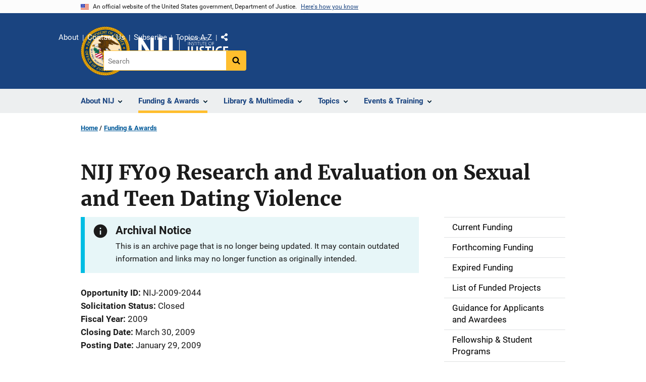

--- FILE ---
content_type: text/html; charset=UTF-8
request_url: https://nij.ojp.gov/funding/opportunities/nij-2009-2044
body_size: 11339
content:
<!DOCTYPE html>
<html lang="en" dir="ltr" prefix="og: https://ogp.me/ns#">
  <head>
    <meta charset="utf-8" />
<link rel="preload" href="/themes/custom/ojp/assets/fonts/roboto/Roboto-Regular.woff2" as="font" type="font/woff2" crossorigin="" />
<link rel="preload" href="/themes/custom/ojp/assets/fonts/roboto/Roboto-Bold.woff2" as="font" type="font/woff2" crossorigin="" />
<link rel="preload" href="/themes/custom/ojp/assets/fonts/roboto/Roboto-Italic.woff2" as="font" type="font/woff2" crossorigin="" />
<link rel="preload" href="/themes/custom/ojp/assets/fonts/roboto/Roboto-BlackItalic.woff2" as="font" type="font/woff2" crossorigin="" />
<link rel="preload" href="/themes/custom/ojp/assets/fonts/merriweather/Latin-Merriweather-Regular.woff2" as="font" type="font/woff2" crossorigin="" />
<link rel="preload" href="/themes/custom/ojp/assets/fonts/merriweather/Latin-Merriweather-Bold.woff2" as="font" type="font/woff2" crossorigin="" />
<noscript><style>form.antibot * :not(.antibot-message) { display: none !important; }</style>
</noscript><meta name="description" content="NIJ seeks applications for funding research to help increase women&#039;s safety and improve the justice system and related responses to sexual violence and teen dating violence. Research is sought on the criminal justice system&#039;s response to sexual violence; the extent of the problem of teen dating violence and characteristics of abusive teen relationships; and the evaluation of teen dating violence programs, policies, and legislation. Applications addressing other areas of research on violence against women, such as Intimate Partner Violence and Stalking, will be accepted." />
<link rel="canonical" href="https://nij.ojp.gov/funding/opportunities/nij-2009-2044" />
<meta property="og:site_name" content="National Institute of Justice" />
<meta property="og:url" content="https://nij.ojp.gov/funding/opportunities/nij-2009-2044" />
<meta property="og:title" content="NIJ FY09 Research and Evaluation on Sexual and Teen Dating Violence" />
<meta property="og:description" content="NIJ seeks applications for funding research to help increase women&#039;s safety and improve the justice system and related responses to sexual violence and teen dating violence. Research is sought on the criminal justice system&#039;s response to sexual violence; the extent of the problem of teen dating violence and characteristics of abusive teen relationships; and the evaluation of teen dating violence programs, policies, and legislation. Applications addressing other areas of research on violence against women, such as Intimate Partner Violence and Stalking, will be accepted." />
<meta property="og:image" content="https://nij.ojp.gov/themes/custom/ojp/assets/images/ojp/archival-notice-sq.png" />
<meta name="twitter:card" content="summary" />
<meta name="twitter:description" content="NIJ seeks applications for funding research to help increase women&#039;s safety and improve the justice system and related responses to sexual violence and teen dating violence. Research is sought on the criminal justice system&#039;s response to sexual violence; the extent of the problem of teen dating violence and characteristics of abusive teen relationships; and the evaluation of teen dating violence programs, policies, and legislation. Applications addressing other areas of research on violence against women, such as Intimate Partner Violence and Stalking, will be accepted." />
<meta name="twitter:title" content="NIJ FY09 Research and Evaluation on Sexual and Teen Dating Violence | National Institute of Justice" />
<meta name="google-site-verification" content="4PLVTsyCm3--uca8rMAYrsLAAEJtRBtpZWm-kh9pr0g" />
<meta name="Generator" content="Drupal 10 (https://www.drupal.org)" />
<meta name="MobileOptimized" content="width" />
<meta name="HandheldFriendly" content="true" />
<meta name="viewport" content="width=device-width, initial-scale=1.0" />
<link rel="icon" href="/themes/custom/ojp/assets/images/ojp/favicon.png" type="image/png" />
<link rel="alternate" hreflang="en" href="https://nij.ojp.gov/funding/opportunities/nij-2009-2044" />

    <title>Archived | NIJ FY09 Research and Evaluation on Sexual and Teen Dating Violence | National Institute of Justice</title>
    <link rel="stylesheet" media="all" href="/sites/g/files/xyckuh171/files/css/css_fMETDafyq33hlZ8phX9Q-t_xq5uuS6_y20SMqwbNtH0.css?delta=0&amp;language=en&amp;theme=ojp&amp;include=[base64]" />
<link rel="stylesheet" media="all" href="/sites/g/files/xyckuh171/files/css/css_Ypsu4XtyBw3Upe9o6rG_HMzoTCSoXJQpAzGGkPbX90U.css?delta=1&amp;language=en&amp;theme=ojp&amp;include=[base64]" />
<link rel="stylesheet" media="print" href="/sites/g/files/xyckuh171/files/css/css_zxEGTDXeP9ngdNso24-Bomoquys4mkHkVPDlu-SLlg8.css?delta=2&amp;language=en&amp;theme=ojp&amp;include=[base64]" />
<link rel="stylesheet" media="all" href="/sites/g/files/xyckuh171/files/css/css_3PQxx3C1H1JphTzo7-Y8c5Vk_zSQ8AaU4VQCjZCA8Fw.css?delta=3&amp;language=en&amp;theme=ojp&amp;include=[base64]" />

    
  </head>
  <body class="path-node page-node-type-funding-opportunity">
        <a href="#main-content" class="visually-hidden focusable skip-link">
      Skip to main content
    </a>
    <noscript><iframe src="https://www.googletagmanager.com/ns.html?id=GTM-M5Q6TQ5"
                  height="0" width="0" style="display:none;visibility:hidden"></iframe></noscript>

      <div class="dialog-off-canvas-main-canvas" data-off-canvas-main-canvas>
      <section class="usa-banner" aria-label="Official government website">

    <div class="usa-accordion">
  <header class="usa-banner__header">
    <div class="usa-banner__inner">
      <div class="grid-col-auto">
        <img class="usa-banner__header-flag" src="/themes/custom/ojp/assets/images/us_flag_small.png" alt="U.S. flag">
      </div>
      <div class="grid-col-fill tablet:grid-col-auto">
        <p class="usa-banner__header-text">An official website of the United States government, Department of Justice.</p>
        <p class="usa-banner__header-action" aria-hidden="true">Here's how you know</p>
      </div>
      <button class="usa-accordion__button usa-banner__button"
              aria-expanded="false" aria-controls="gov-banner">
        <span class="usa-banner__button-text">Here's how you know</span>
      </button>
    </div>
  </header>
  <div class="usa-banner__content usa-accordion__content" id="gov-banner" hidden>
    <div class="grid-row grid-gap-lg">
      <div class="usa-banner__guidance tablet:grid-col-6">
        <img class="usa-banner__icon usa-media-block__img" src="/themes/custom/ojp/assets/images/icon-dot-gov.svg" role="img" alt="" aria-hidden="true">
        <div class="usa-media-block__body">
          <p>
            <strong>Official websites use .gov</strong>
            <br>
            A <strong>.gov</strong> website belongs to an official government organization in the United States.
          </p>
        </div>
      </div>
      <div class="usa-banner__guidance tablet:grid-col-6">
        <img class="usa-banner__icon usa-media-block__img" src="/themes/custom/ojp/assets/images/icon-https.svg" role="img" alt="" aria-hidden="true">
        <div class="usa-media-block__body">
          <p>
            <strong>Secure .gov websites use HTTPS</strong>
            <br>
            A <strong>lock</strong> (
            <span class="icon-lock"><svg xmlns="http://www.w3.org/2000/svg" width="52" height="64" viewBox="0 0 52 64" class="usa-banner__lock-image" role="img" aria-labelledby="banner-lock-title-default banner-lock-description-default" focusable="false"><title id="banner-lock-title-default">Lock</title><desc id="banner-lock-description-default">A locked padlock</desc><path fill="#000000" fill-rule="evenodd" d="M26 0c10.493 0 19 8.507 19 19v9h3a4 4 0 0 1 4 4v28a4 4 0 0 1-4 4H4a4 4 0 0 1-4-4V32a4 4 0 0 1 4-4h3v-9C7 8.507 15.507 0 26 0zm0 8c-5.979 0-10.843 4.77-10.996 10.712L15 19v9h22v-9c0-6.075-4.925-11-11-11z"/></svg></span>
            ) or <strong>https://</strong> means you’ve safely connected to the .gov website. Share sensitive information only on official, secure websites.          </p>
        </div>
      </div>
    </div>
  </div>
</div>


    
  </section>

  <header class="usa-header usa-header--extended" id="header">

    
      <div class="usa-navbar">
                <button class="usa-menu-btn usa-button">Menu</button>
                  <div class="region region-header">
    <div class="usa-logo" id="logo">
      <div class="ojp-seal">
      <a href="https://www.ojp.gov" accesskey="1" title="Office of Justice Programs" aria-label="Office of Justice Programs">
                <img src="/themes/custom/ojp/assets/images/ojp/OJP-seal.svg" alt="Office of Justice Programs seal" height="98" width="98" />
              </a>
    </div>
        <div class="ojp-office-logo">
      <a href="/" accesskey="2" title="Home" aria-label="Home">
        <img src="/sites/g/files/xyckuh171/files/nij-logo-no-seal_24b.svg?v=1" alt="Home" />
      </a>
    </div>
  </div>

  </div>

      </div>

      <div class="usa-overlay"></div>
        <nav class="usa-nav" aria-label="site navigation">
          <div class="usa-nav__inner">

            <button class="usa-nav__close">
              <img src="/themes/custom/ojp/assets/images/close-white.svg" alt="close" />
            </button>

            
            
                                              <div class="region region-primary-menu">
    


  
  
          <ul class="usa-nav__primary usa-accordion" aria-label="primary navigation">
    
          <li class="usa-nav__primary-item" >

                  <button class="usa-accordion__button usa-nav__link" aria-expanded="false" aria-controls="extended-nav-section-1">
            <span>About NIJ</span>
          </button>
        
                    
  
          <ul id="extended-nav-section-1" class="usa-nav__submenu" hidden>

            <li class="usa-nav__submenu-item">
        <a href="/about">
          <span>About NIJ</span>
        </a>
      </li>
      
    
          <li class="usa-nav__submenu-item">

        
                  <a href="/about/nij-director" class="link">
            <span class="">The NIJ Director</span>
          </a>
        
      </li>
          <li class="usa-nav__submenu-item">

        
                  <a href="/about/research-validity-and-integrity" class="link">
            <span class="">Research Validity and Integrity</span>
          </a>
        
      </li>
          <li class="usa-nav__submenu-item">

        
                  <a href="/about/intramural-research-initiative" class="link">
            <span class="">Intramural Research Initiative</span>
          </a>
        
      </li>
          <li class="usa-nav__submenu-item">

        
                  <a href="/about/assessments-nij" class="link">
            <span class="">Assessments of NIJ</span>
          </a>
        
      </li>
          <li class="usa-nav__submenu-item">

        
                  <a href="/about/annual-reports-and-award-lists" class="link">
            <span class="">Annual Reports and Reports to Congress</span>
          </a>
        
      </li>
        </ul>
  
        
      </li>
          <li class="usa-nav__primary-item" >

                  <button class="usa-accordion__button usa-nav__link usa-current" aria-expanded="false" aria-controls="extended-nav-section-2">
            <span>Funding &amp; Awards</span>
          </button>
        
                    
  
          <ul id="extended-nav-section-2" class="usa-nav__submenu" hidden>

            <li class="usa-nav__submenu-item">
        <a href="/funding">
          <span>Funding &amp; Awards</span>
        </a>
      </li>
      
    
          <li class="usa-nav__submenu-item">

        
                  <a href="/funding/current" class="link">
            <span class="">Current Funding</span>
          </a>
        
      </li>
          <li class="usa-nav__submenu-item">

        
                  <a href="/funding/forthcoming" class="link">
            <span class="">Forthcoming Funding</span>
          </a>
        
      </li>
          <li class="usa-nav__submenu-item">

        
                  <a href="/funding/expired" class="link">
            <span class="">Expired Funding</span>
          </a>
        
      </li>
          <li class="usa-nav__submenu-item">

        
                  <a href="/funding/awards/list" class="link">
            <span class="">List of Funded Projects</span>
          </a>
        
      </li>
          <li class="usa-nav__submenu-item">

        
                  <a href="/funding/guidance-applicants-and-awardees" class="link">
            <span class="">Guidance for Applicants and Awardees</span>
          </a>
        
      </li>
          <li class="usa-nav__submenu-item">

        
                  <a href="/funding/fellowship-programs" class="link">
            <span class="">Fellowship &amp; Student Programs</span>
          </a>
        
      </li>
          <li class="usa-nav__submenu-item">

        
                  <a href="/funding/national-institute-justices-law-enforcement-advancing-data-and-science-leads-programs" class="link">
            <span class="">Law Enforcement Advancing Data and Science (LEADS)</span>
          </a>
        
      </li>
          <li class="usa-nav__submenu-item">

        
                  <a href="/funding/using-challenges-find-solutions" class="link">
            <span class="">NIJ Challenge Program</span>
          </a>
        
      </li>
        </ul>
  
        
      </li>
          <li class="usa-nav__primary-item" >

                  <button class="usa-accordion__button usa-nav__link" aria-expanded="false" aria-controls="extended-nav-section-3">
            <span>Library &amp; Multimedia</span>
          </button>
        
                    
  
          <ul id="extended-nav-section-3" class="usa-nav__submenu" hidden>

            <li class="usa-nav__submenu-item">
        <a href="/library">
          <span>Library &amp; Multimedia</span>
        </a>
      </li>
      
    
          <li class="usa-nav__submenu-item">

        
                  <a href="/library/articles/list" class="link">
            <span class="">Articles Published by NIJ</span>
          </a>
        
      </li>
          <li class="usa-nav__submenu-item">

        
                  <a href="/library/multimedia/podcasts" class="link">
            <span class="">Podcasts</span>
          </a>
        
      </li>
          <li class="usa-nav__submenu-item">

        
                  <a href="/library/nij-five-things-series" class="link">
            <span class="">NIJ &quot;Five Things&quot; Series</span>
          </a>
        
      </li>
          <li class="usa-nav__submenu-item">

        
                  <a href="/library/nij-journal" class="link">
            <span class="">NIJ Journal</span>
          </a>
        
      </li>
          <li class="usa-nav__submenu-item">

        
                  <a href="/library/publications/list" class="link">
            <span class="">Publications Listing</span>
          </a>
        
      </li>
          <li class="usa-nav__submenu-item">

        
                  <a href="/library/multimedia/list" class="link">
            <span class="">Multimedia Listing</span>
          </a>
        
      </li>
          <li class="usa-nav__submenu-item">

        
                  <a href="https://crimesolutions.ojp.gov/rated-practices" class="link">
            <span class="">Rated Practices on CrimeSolutions</span>
          </a>
        
      </li>
          <li class="usa-nav__submenu-item">

        
                  <a href="https://crimesolutions.ojp.gov/rated-programs" class="link">
            <span class="">Rated Programs on CrimeSolutions</span>
          </a>
        
      </li>
          <li class="usa-nav__submenu-item">

        
                  <a href="/library/nij-funded-software-tools-apps-and-databases" class="link">
            <span class="">Software &amp; Databases</span>
          </a>
        
      </li>
          <li class="usa-nav__submenu-item">

        
                  <a href="/library/datasets-nij-funded-research" class="link">
            <span class="">Datasets</span>
          </a>
        
      </li>
          <li class="usa-nav__submenu-item">

        
                  <a href="/topics/articles/patents-generated-nij-sponsored-projects" class="link">
            <span class="">Patents</span>
          </a>
        
      </li>
        </ul>
  
        
      </li>
          <li class="usa-nav__primary-item" >

                  <button class="usa-accordion__button usa-nav__link" aria-expanded="false" aria-controls="extended-nav-section-4">
            <span>Topics</span>
          </button>
        
                    
  
          <ul id="extended-nav-section-4" class="usa-nav__submenu" hidden>

            <li class="usa-nav__submenu-item">
        <a href="/topics">
          <span>Topics</span>
        </a>
      </li>
      
    
          <li class="usa-nav__submenu-item">

        
                  <a href="/topics/corrections" class="link">
            <span class="">Corrections</span>
          </a>
        
      </li>
          <li class="usa-nav__submenu-item">

        
                  <a href="/topics/courts" class="link">
            <span class="">Courts</span>
          </a>
        
      </li>
          <li class="usa-nav__submenu-item">

        
                  <a href="/topics/crime-prevention" class="link">
            <span class="">Crime Prevention</span>
          </a>
        
      </li>
          <li class="usa-nav__submenu-item">

        
                  <a href="/topics/crimes" class="link">
            <span class="">Crimes</span>
          </a>
        
      </li>
          <li class="usa-nav__submenu-item">

        
                  <a href="/topics/drugs" class="link">
            <span class="">Drugs and Crime</span>
          </a>
        
      </li>
          <li class="usa-nav__submenu-item">

        
                  <a href="/topics/equipment-and-technology" class="link">
            <span class="">Equipment and Technology</span>
          </a>
        
      </li>
          <li class="usa-nav__submenu-item">

        
                  <a href="/topics/forensics" class="link">
            <span class="">Forensic Sciences</span>
          </a>
        
      </li>
          <li class="usa-nav__submenu-item">

        
                  <a href="/topics/youth-justice" class="link">
            <span class="">Youth Justice</span>
          </a>
        
      </li>
          <li class="usa-nav__submenu-item">

        
                  <a href="/topics/justice-system-reform" class="link">
            <span class="">Justice System Reform</span>
          </a>
        
      </li>
          <li class="usa-nav__submenu-item">

        
                  <a href="/topics/law-enforcement" class="link">
            <span class="">Law Enforcement</span>
          </a>
        
      </li>
          <li class="usa-nav__submenu-item">

        
                  <a href="/topics/school-safety" class="link">
            <span class="">School Safety</span>
          </a>
        
      </li>
          <li class="usa-nav__submenu-item">

        
                  <a href="/topics/tribal-crime-and-justice" class="link">
            <span class="">Tribal Crime and Justice</span>
          </a>
        
      </li>
          <li class="usa-nav__submenu-item">

        
                  <a href="/topics/victims-of-crime" class="link">
            <span class="">Victims of Crime</span>
          </a>
        
      </li>
        </ul>
  
        
      </li>
          <li class="usa-nav__primary-item" >

                  <button class="usa-accordion__button usa-nav__link" aria-expanded="false" aria-controls="extended-nav-section-5">
            <span>Events &amp; Training</span>
          </button>
        
                    
  
          <ul id="extended-nav-section-5" class="usa-nav__submenu" hidden>

            <li class="usa-nav__submenu-item">
        <a href="/events">
          <span>Events &amp; Training</span>
        </a>
      </li>
      
    
          <li class="usa-nav__submenu-item">

        
                  <a href="/events/upcoming" class="link">
            <span class="">Scheduled Events &amp; Training</span>
          </a>
        
      </li>
          <li class="usa-nav__submenu-item">

        
                  <a href="/events/on-demand" class="link">
            <span class="">On-Demand Events &amp; Training</span>
          </a>
        
      </li>
          <li class="usa-nav__submenu-item">

        
                  <a href="/forensic-science-training" class="link">
            <span class="">Forensic Science Training</span>
          </a>
        
      </li>
        </ul>
  
        
      </li>
        </ul>
  



  </div>

                            
                              <div class="default">
                    <div class="region region-secondary-menu">
    <div class="usa-nav__secondary">
      <ul class="usa-nav__secondary-links">

          <li class="usa-nav__secondary-item">
        <a href="/about">
          About
        </a>
      </li>
          <li class="usa-nav__secondary-item">
        <a href="/contact">
          Contact Us
        </a>
      </li>
          <li class="usa-nav__secondary-item">
        <a href="/subscribe">
          Subscribe
        </a>
      </li>
          <li class="usa-nav__secondary-item">
        <a href="/topics-a-to-z">
          Topics A-Z
        </a>
      </li>
                  <li class="usa-nav__secondary-item">
        <div class="doj-sharing">
  <button id="doj-sharing-toggle" class="doj-sharing__toggle" tabindex="0" title="Choose a social sharing platform" aria-haspopup="true" aria-controls="doj-sharing-links" aria-expanded="false">Share</button>
<ul id="doj-sharing-links" class="doj-sharing__list" tabindex="0" aria-label="Choose a social sharing platform"><li><a href="https://www.facebook.com/sharer/sharer.php?u=https%3A//nij.ojp.gov/funding/opportunities/nij-2009-2044" title="Share on Facebook" data-event-label="Share on Facebook" target="_blank">Facebook</a></li><li><a href="https://twitter.com/intent/tweet?url=https%3A//nij.ojp.gov/funding/opportunities/nij-2009-2044&amp;text=NIJ%20FY09%20Research%20and%20Evaluation%20on%20Sexual%20and%20Teen%20Dating%20Violence" title="Share on X" data-event-label="Share on X" target="_blank">X</a></li><li><a href="https://www.linkedin.com/shareArticle?mini=true&amp;url=https%3A//nij.ojp.gov/funding/opportunities/nij-2009-2044&amp;title=NIJ%20FY09%20Research%20and%20Evaluation%20on%20Sexual%20and%20Teen%20Dating%20Violence" title="Share on LinkedIn" data-event-label="Share on LinkedIn" target="_blank">LinkedIn</a></li><li><a href="https://reddit.com/submit?url=https%3A//nij.ojp.gov/funding/opportunities/nij-2009-2044&amp;title=NIJ%20FY09%20Research%20and%20Evaluation%20on%20Sexual%20and%20Teen%20Dating%20Violence" title="Share on Reddit" data-event-label="Share on Reddit" target="_blank">Reddit</a></li><li><a href="https://pinterest.com/pin/create/button?url=https%3A//nij.ojp.gov/funding/opportunities/nij-2009-2044&amp;media=https%3A//nij.ojp.gov/themes/custom/ojp/assets/images/ojp/archival-notice-sq.png&amp;description=NIJ%20FY09%20Research%20and%20Evaluation%20on%20Sexual%20and%20Teen%20Dating%20Violence" title="Share on Pinterest" data-event-label="Share on Pinterest" target="_blank">Pinterest</a></li><li><a href="/cdn-cgi/l/email-protection#[base64]" title="Share on Email" data-event-label="Share on Email">Email</a></li></ul>
</div>
      </li>
        </ul>
  
</div>

<div id="block-ojp-searchblock" data-block-plugin-id="ojp_search_block" class="block block-ojp-search block-ojp-search-block">
  
    
      
<div class="usa-search usa-search--small">
  <div role="search">
    
<div data-gname="ojp-search" data-queryParameterName="keys" class="gcse-searchbox-only" data-resultsUrl="/search/results">
  
</div>

  </div>
</div>
  </div>

  </div>

                </div>
              
            
          </div>
        </nav>

      
  </header>

  <div class="grid-container">
    <div class="grid-col-fill">
        <div class="region region-breadcrumb">
    <div id="block-ojp-breadcrumbs" data-block-plugin-id="system_breadcrumb_block" class="block block-system block-system-breadcrumb-block">
  
    
       <nav id="system-breadcrumb" aria-label="breadcrumb">
        <ol class="add-list-reset uswds-breadcrumbs uswds-horizontal-list">
                            <li>
                                            <a href="/">Home</a>
                                    </li>
                            <li>
                                            <a href="/funding">Funding &amp; Awards</a>
                                    </li>
                    </ol>
    </nav>

  </div>

  </div>

    </div>
  </div>


<div class="usa-section uswds-middle-section " aria-label="primary content">
  <div class="grid-container ">
    <div class="grid-col-fill">
        <div class="region region-highlighted">
    <div data-drupal-messages-fallback class="hidden"></div>

  </div>


      
    </div>
  </div>

  
  
  <main class="uswds-main-content-wrapper grid-container ">
    <a id="main-content" tabindex="-1"></a>
    <div class = "grid-row grid-gap-2">

      <div class="region-content tablet:grid-col-12">
          <div class="region region-content">
    <div id="block-ojp-page-title" data-block-plugin-id="page_title_block" class="block block-core block-page-title-block">
  
    
      
  <h1 class="uswds-page-title page-title"><span class="field field--name-title field--type-string field--label-hidden">NIJ FY09 Research and Evaluation on Sexual and Teen Dating Violence</span>
</h1>


  </div>
<div id="block-ojp-content" data-block-plugin-id="system_main_block" class="block block-system block-system-main-block">
  
    
      

<article>

  
    

  
  <div>

    
      
  <div class="layout layout--twocol-section layout--twocol-section--75-25 layout--node-funding_opportunity">
                    <div  class="layout__region layout__region--first">
        <div data-block-plugin-id="extra_field_block:node:funding_opportunity:field_content_archival_notice" class="block--field-content-archival-notice block block-layout-builder block-extra-field-blocknodefunding-opportunityfield-content-archival-notice">
  
    
                <div role="contentinfo"  class="usa-alert usa-alert--info" aria-label="Info Alert">
    <div class="usa-alert__body">
                                        <h3 class="usa-alert__heading">Archival Notice</h3>
              <p class="usa-alert__text">This is an archive page that is no longer being updated. It may contain outdated information and links may no longer function as originally intended.</p>
          </div>
  </div>

  </div>
<div data-block-plugin-id="field_block:node:funding_opportunity:field_opportunity_id" class="block--field-opportunity-id block block-layout-builder block-field-blocknodefunding-opportunityfield-opportunity-id">
  
    
      
  <div class="field field--name-field-opportunity-id field--type-string field--label-inline clearfix">
    <div class="field__label">Opportunity ID</div>
              <div class="field__item">NIJ-2009-2044</div>
          </div>

  </div>
<div data-block-plugin-id="extra_field_block:node:funding_opportunity:field_solicitation_status" class="block--field-solicitation-status block block-layout-builder block-extra-field-blocknodefunding-opportunityfield-solicitation-status">
  
    
      
        <div class="field field--name-field-solicitation-status field--type-string field--label-inline">
            <div class="field__label">Solicitation Status</div>
            <div class="field__item">Closed</div>
        </div>
  </div>
<div data-block-plugin-id="field_block:node:funding_opportunity:field_fiscal_year" class="block--field-fiscal-year block block-layout-builder block-field-blocknodefunding-opportunityfield-fiscal-year">
  
    
      
  <div class="field field--name-field-fiscal-year field--type-integer field--label-inline clearfix">
    <div class="field__label">Fiscal Year</div>
              <div class="field__item">2009</div>
          </div>

  </div>
<div data-block-plugin-id="field_block:node:funding_opportunity:field_closing_date" class="block--field-closing-date block block-layout-builder block-field-blocknodefunding-opportunityfield-closing-date">
  
    
      
  <div class="field field--name-field-closing-date field--type-datetime field--label-inline clearfix">
    <div class="field__label">Closing Date</div>
              <div class="field__item"><time datetime="2009-03-30T23:59:59Z" class="datetime">March 30, 2009</time>
</div>
          </div>

  </div>
<div data-block-plugin-id="field_block:node:funding_opportunity:field_posting_date" class="block--field-posting-date block block-layout-builder block-field-blocknodefunding-opportunityfield-posting-date">
  
    
      
  <div class="field field--name-field-posting-date field--type-datetime field--label-inline clearfix">
    <div class="field__label">Posting Date</div>
              <div class="field__item"><time datetime="2009-01-29T12:00:00Z" class="datetime">January 29, 2009</time>
</div>
          </div>

  </div>
<div data-block-plugin-id="field_block:node:funding_opportunity:field_opportunity_document" class="block--field-opportunity-document block block-layout-builder block-field-blocknodefunding-opportunityfield-opportunity-document">
  
    
      
            <div class="field field--name-field-opportunity-document field--type-entity-reference field--label-hidden field__item"><article class="media media--type-document media--view-mode-download-information">
  
      
            <div class="field field--name-field-document field--type-file field--label-hidden field__item">  
<div  class="file file--mime-application-pdf file--application-pdf ojp-download-information">
  
  
  <a href="/sites/g/files/xyckuh171/files/media/document/NIJ-2009-2044.pdf" class="usa-button usa-button--big">Download</a>
  <div class="ojp-download-information__file-info">
          PDF, 275.50 KB
      </div>
</div>
</div>
      
  </article>
</div>
      
  </div>
<div class="views-element-container block block-views block-views-blockawards-block-2" data-block-plugin-id="views_block:awards-block_2" id="awards-block-2-mjh0-frfk705gr5">
  
      <h2>Awards</h2>
    
      
<div>
  <div class="view view-awards view-id-awards view-display-id-block_2 js-view-dom-id-b1af674cae863156e0c73eba3c40c2179508c847617a06a8bf059afbc3bda3c1">
  
    
      <div class="view-header">
      <p><strong>Number of Awards:</strong> 6<br>
<strong>Total Amount Awarded:</strong> $3,118,823</p>
    </div>
                              
            
      <div class="view-content">
          <div class="views-row">


  
  
  
  
  
  
<article class="listing-item listing-item--award listing-item-row">
  
    
    <div class="listing-item__content_wrapper">

        <h3 class="listing-item__title">
              <a href="/funding/awards/2009-w9-bx-0001"><span class="field field--name-title field--type-string field--label-hidden">Dating Violence Among Latino Adolescents(DAVILA)</span>
</a>
                </h3>
    
        
        
        <div class="listing-item__wrapper">
            <div class="listing-item__content">
        
            <div class="field field--name-field-award-number field--type-string field--label-hidden field__item">2009-W9-BX-0001</div>
      
            <div class="field field--name-field-award-status field--type-list-string field--label-hidden field__item">Closed</div>
      
  <div class="field field--name-field-fiscal-year field--type-integer field--label-inline clearfix">
    <div class="field__label">Funding First Awarded</div>
              <div class="field__item">2009</div>
          </div>

            <div content="678942" class="field field--name-field-award-amount field--type-integer field--label-hidden field__item">$678,942</div>
      
      </div>
            
    </div>
    
    
    
  </div>
</article>
</div>
    <div class="views-row">


  
  
  
  
  
  
<article class="listing-item listing-item--award listing-item-row">
  
    
    <div class="listing-item__content_wrapper">

        <h3 class="listing-item__title">
              <a href="/funding/awards/2009-mu-mu-0002"><span class="field field--name-title field--type-string field--label-hidden">Implementation of a Sexual Assault Nurse Examiner (SANE) Practitioner Evaluation Toolkit</span>
</a>
                </h3>
    
        
        
        <div class="listing-item__wrapper">
            <div class="listing-item__content">
        
            <div class="field field--name-field-award-number field--type-string field--label-hidden field__item">2009-MU-MU-0002</div>
      
            <div class="field field--name-field-award-status field--type-list-string field--label-hidden field__item">Closed</div>
      
  <div class="field field--name-field-fiscal-year field--type-integer field--label-inline clearfix">
    <div class="field__label">Funding First Awarded</div>
              <div class="field__item">2009</div>
          </div>

            <div content="413467" class="field field--name-field-award-amount field--type-integer field--label-hidden field__item">$413,467</div>
      
      </div>
            
    </div>
    
    
    
  </div>
</article>
</div>
    <div class="views-row">


  
  
  
  
  
  
<article class="listing-item listing-item--award listing-item-row">
  
    
    <div class="listing-item__content_wrapper">

        <h3 class="listing-item__title">
              <a href="/funding/awards/2009-ij-cx-0503"><span class="field field--name-title field--type-string field--label-hidden">Life Course, Relationship, and Situational Contexts of Teen Dating Violence</span>
</a>
                </h3>
    
        
        
        <div class="listing-item__wrapper">
            <div class="listing-item__content">
        
            <div class="field field--name-field-award-number field--type-string field--label-hidden field__item">2009-IJ-CX-0503</div>
      
            <div class="field field--name-field-award-status field--type-list-string field--label-hidden field__item">Closed</div>
      
  <div class="field field--name-field-fiscal-year field--type-integer field--label-inline clearfix">
    <div class="field__label">Funding First Awarded</div>
              <div class="field__item">2009</div>
          </div>

            <div content="596728" class="field field--name-field-award-amount field--type-integer field--label-hidden field__item">$596,728</div>
      
      </div>
            
    </div>
    
    
    
  </div>
</article>
</div>
    <div class="views-row">


  
  
  
  
  
  
<article class="listing-item listing-item--award listing-item-row">
  
    
    <div class="listing-item__content_wrapper">

        <h3 class="listing-item__title">
              <a href="/funding/awards/2009-wg-bx-0009"><span class="field field--name-title field--type-string field--label-hidden">Police Decision Making In Sexual Assault Cases: An Analysis of Crimes Reported to the Los Angeles Police Department, 2006-2008</span>
</a>
                </h3>
    
        
        
        <div class="listing-item__wrapper">
            <div class="listing-item__content">
        
            <div class="field field--name-field-award-number field--type-string field--label-hidden field__item">2009-WG-BX-0009</div>
      
            <div class="field field--name-field-award-status field--type-list-string field--label-hidden field__item">Closed</div>
      
  <div class="field field--name-field-fiscal-year field--type-integer field--label-inline clearfix">
    <div class="field__label">Funding First Awarded</div>
              <div class="field__item">2009</div>
          </div>

            <div content="204492" class="field field--name-field-award-amount field--type-integer field--label-hidden field__item">$204,492</div>
      
      </div>
            
    </div>
    
    
    
  </div>
</article>
</div>
    <div class="views-row">


  
  
  
  
  
  
<article class="listing-item listing-item--award listing-item-row">
  
    
    <div class="listing-item__content_wrapper">

        <h3 class="listing-item__title">
              <a href="/funding/awards/2009-mu-mu-0025"><span class="field field--name-title field--type-string field--label-hidden">Preventing Revictimization in Teen Dating Relationships: A Randomized Control Trial with Adolescent Girls in Foster Care</span>
</a>
                </h3>
    
        
        
        <div class="listing-item__wrapper">
            <div class="listing-item__content">
        
            <div class="field field--name-field-award-number field--type-string field--label-hidden field__item">2009-MU-MU-0025</div>
      
            <div class="field field--name-field-award-status field--type-list-string field--label-hidden field__item">Closed</div>
      
  <div class="field field--name-field-fiscal-year field--type-integer field--label-inline clearfix">
    <div class="field__label">Funding First Awarded</div>
              <div class="field__item">2009</div>
          </div>

            <div content="777813" class="field field--name-field-award-amount field--type-integer field--label-hidden field__item">$777,813</div>
      
      </div>
            
    </div>
    
    
    
  </div>
</article>
</div>
    <div class="views-row">


  
  
  
  
  
  
<article class="listing-item listing-item--award listing-item-row">
  
    
    <div class="listing-item__content_wrapper">

        <h3 class="listing-item__title">
              <a href="/funding/awards/2009-ij-cx-0004"><span class="field field--name-title field--type-string field--label-hidden">Risky Relationships and Teen Dating Violence Among High-Risk Adolescents</span>
</a>
                </h3>
    
        
        
        <div class="listing-item__wrapper">
            <div class="listing-item__content">
        
            <div class="field field--name-field-award-number field--type-string field--label-hidden field__item">2009-IJ-CX-0004</div>
      
            <div class="field field--name-field-award-status field--type-list-string field--label-hidden field__item">Closed</div>
      
  <div class="field field--name-field-fiscal-year field--type-integer field--label-inline clearfix">
    <div class="field__label">Funding First Awarded</div>
              <div class="field__item">2009</div>
          </div>

            <div content="447381" class="field field--name-field-award-amount field--type-integer field--label-hidden field__item">$447,381</div>
      
      </div>
            
    </div>
    
    
    
  </div>
</article>
</div>

    </div>
  
      
          </div>

</div>

  </div>
  
<div data-block-plugin-id="modification_notes" class="block block-ojp-core block-modification-notes modification-notes">
  <div class="modification-notes__divider"></div>
  
  
    <div class="modification-notes__note_date modification-notes__note_created">Date Created: January 28, 2009</div>
</div>

      </div>
    
          <div  class="layout__region layout__region--second">
        <nav aria-labelledby="-menu" data-block-plugin-id="menu_block:main" class="block block-menu navigation menu--main">
            
  <h2 class="visually-hidden" id="-menu">Main navigation</h2>
  

        

  
  
              <ul class="usa-sidenav">
    
    
      
            
            
            
      <li class="usa-sidenav__item usa-sidenav__item--level-0">
        
        <a href="/funding/current">
          <span>Current Funding</span>
        </a>

                
      </li>
    
      
            
            
            
      <li class="usa-sidenav__item usa-sidenav__item--level-0">
        
        <a href="/funding/forthcoming">
          <span>Forthcoming Funding</span>
        </a>

                
      </li>
    
      
            
            
            
      <li class="usa-sidenav__item usa-sidenav__item--level-0">
        
        <a href="/funding/expired">
          <span>Expired Funding</span>
        </a>

                
      </li>
    
      
            
            
            
      <li class="usa-sidenav__item usa-sidenav__item--level-0">
        
        <a href="/funding/awards/list">
          <span>List of Funded Projects</span>
        </a>

                
      </li>
    
      
            
            
            
      <li class="usa-sidenav__item usa-sidenav__item--level-0">
        
        <a href="/funding/guidance-applicants-and-awardees">
          <span>Guidance for Applicants and Awardees</span>
        </a>

                
      </li>
    
      
            
            
            
      <li class="usa-sidenav__item usa-sidenav__item--level-0">
        
        <a href="/funding/fellowship-programs">
          <span>Fellowship &amp; Student Programs</span>
        </a>

                
      </li>
    
      
            
            
            
      <li class="usa-sidenav__item usa-sidenav__item--level-0">
        
        <a href="/funding/national-institute-justices-law-enforcement-advancing-data-and-science-leads-programs">
          <span>Law Enforcement Advancing Data and Science (LEADS)</span>
        </a>

                
      </li>
    
      
            
            
            
      <li class="usa-sidenav__item usa-sidenav__item--level-0">
        
        <a href="/funding/using-challenges-find-solutions">
          <span>NIJ Challenge Program</span>
        </a>

                
      </li>
        </ul>
  


  </nav>


  
<div     data-block-plugin-id="similar_content"
      class="block block-ojp-taxonomy block-similar-content cta-horizontal cta"
  >
    <div>
    
          <h3  class="cta__headline">Similar Opportunities</h3>
        
                      <div class="cta__callout">
        <ul class="cta__items-list">
                                <li class="cta__item">
          <a href="/funding/opportunities/o-nij-2024-171954" title="NIJ FY24 Domestic Radicalization and Violent Extremism - Invited to Apply">
            NIJ FY24 Domestic Radicalization and Violent Extremism - Invited to Apply
          </a>
        </li>
              <li class="cta__item">
          <a href="/funding/opportunities/o-nij-2024-171990" title="NIJ FY24 Research and Evaluation on Drugs and Crime: Money Laundering, Firearms, and Human Trafficking">
            NIJ FY24 Research and Evaluation on Drugs and Crime: Money Laundering, Firearms, and Human Trafficking
          </a>
        </li>
              <li class="cta__item">
          <a href="/funding/opportunities/o-nij-2024-171923" title="NIJ FY24 Domestic Radicalization and Violent Extremism Research Center of Excellence">
            NIJ FY24 Domestic Radicalization and Violent Extremism Research Center of Excellence
          </a>
        </li>
          </ul>
  </div>
            </div>
</div>


      </div>
      
      </div>


  </div>

</article>

  </div>

  </div>

      </div>

      

      
    </div>
  </main>
</div>

<footer class="usa-footer usa-footer--big">
  <div class="grid-container usa-footer-return-to-top">
    <a id="return-to-top" class="hide" href="#">Top</a>
  </div>

      <div class="usa-footer__primary-section">
      <div class="grid-container footer__wrapper">
        <div class="usa-footer-primary__top padding-bottom-5">
                      <h3 class="usa-footer__agency-heading tablet:display-inline-block">National Institute of Justice</h3>
                  </div>

        
        
                        <nav class="usa-footer-nav mobile-lg:grid-col-12" aria-label="footer navigation">

                        <div class="region region-footer-menu">
    

    
                <div class="grid-row grid-gap">
        
                  
    
                  <div class="mobile-lg:grid-col-6 desktop:grid-col-3">
        <section aria-labelledby="section-about-nij" class="usa-footer__primary-content usa-footer__primary-content--collapsible display-block">
          <h4 id="section-about-nij" class="usa-footer__primary-link">About NIJ</h4>
                    <ul class="add-list-reset usa-list--unstyled">
                
        
                  
    
                  <li class="usa-footer__secondary-link">
        <a href="/about">About NIJ</a>
      </li>
      
    
                  <li class="usa-footer__secondary-link">
        <a href="/about-nij/how-nij-organized">How NIJ Is Organized</a>
      </li>
      
    
                  <li class="usa-footer__secondary-link">
        <a href="/about/nij-director">NIJ Director</a>
      </li>
      
    
                  <li class="usa-footer__secondary-link">
        <a href="/about-nij/disclaimer-presented-research-results">Research Disclaimer</a>
      </li>
      
    
        
  
          </ul>
                  </section>
      </div>
      
    
                  <div class="mobile-lg:grid-col-6 desktop:grid-col-3">
        <section aria-labelledby="section-funding-awards" class="usa-footer__primary-content usa-footer__primary-content--collapsible display-block">
          <h4 id="section-funding-awards" class="usa-footer__primary-link">Funding &amp; Awards</h4>
                    <ul class="add-list-reset usa-list--unstyled">
                
        
                  
    
                  <li class="usa-footer__secondary-link">
        <a href="/funding">Funding &amp; Awards Home</a>
      </li>
      
    
                  <li class="usa-footer__secondary-link">
        <a href="/funding/awards/list">Awards Listing</a>
      </li>
      
    
                  <li class="usa-footer__secondary-link">
        <a href="/funding/current">Current Funding</a>
      </li>
      
    
                  <li class="usa-footer__secondary-link">
        <a href="/funding/guidance-applicants-and-awardees">Guidance for Applicants and Awardees</a>
      </li>
      
    
        
  
          </ul>
                  </section>
      </div>
      
    
                  <div class="mobile-lg:grid-col-6 desktop:grid-col-3">
        <section aria-labelledby="section-resources" class="usa-footer__primary-content usa-footer__primary-content--collapsible display-block">
          <h4 id="section-resources" class="usa-footer__primary-link">Resources</h4>
                    <ul class="add-list-reset usa-list--unstyled">
                
        
                  
    
                  <li class="usa-footer__secondary-link">
        <a href="/events">Events</a>
      </li>
      
    
                  <li class="usa-footer__secondary-link">
        <a href="/library/multimedia/podcasts">Podcasts</a>
      </li>
      
    
                  <li class="usa-footer__secondary-link">
        <a href="/library/publications/list">Publications</a>
      </li>
      
    
                  <li class="usa-footer__secondary-link">
        <a href="/topics">Topics</a>
      </li>
      
    
                  <li class="usa-footer__secondary-link">
        <a href="/library/multimedia/list">Multimedia</a>
      </li>
      
    
                  <li class="usa-footer__secondary-link">
        <a href="/reuse-policy">Reuse Policy</a>
      </li>
      
    
        
  
          </ul>
                  </section>
      </div>
      
    
                  <div class="mobile-lg:grid-col-6 desktop:grid-col-3">
        <section aria-labelledby="section-contacts" class="usa-footer__primary-content usa-footer__primary-content--collapsible display-block">
          <h4 id="section-contacts" class="usa-footer__primary-link">Contacts</h4>
                    <ul class="add-list-reset usa-list--unstyled">
                
        
                  
    
                  <li class="usa-footer__secondary-link">
        <a href="/contact">Contact NIJ</a>
      </li>
      
    
                  <li class="usa-footer__secondary-link">
        <a href="/about/staff">Staff Directory</a>
      </li>
      
    
                  <li class="usa-footer__secondary-link">
        <a href="https://www.ojp.gov/program/freedom-information-act/foia-overview">Submit a FOIA Request</a>
      </li>
      
    
                  <li class="usa-footer__secondary-link">
        <a href="https://www.ojp.gov/program/civil-rights-office/filing-civil-rights-complaint">File a Civil Rights Complaint</a>
      </li>
      
    
        
  
          </ul>
                  </section>
      </div>
      
    
                </div>
        
  



  </div>

          
        </nav>

        <div class="footer__social">
                      <a class="usa-link-facebook margin-right-2" href="https://www.facebook.com/OJPNIJ">
              <span class="usa-sr-only">Facebook</span><span class="f">&nbsp;</span>
            </a>
          
                      <a class="usa-link-twitter margin-right-2" href="https://twitter.com/OJPNIJ">
              <span class="usa-sr-only">X</span><span class="t">&nbsp;</span>
            </a>
          
                      <a class="usa-link-youtube" href="https://www.youtube.com/user/OJPNIJ">
              <span class="usa-sr-only">YouTube</span>
              <span class="yt"> </span>
            </a>
          
                  </div>

      </div>
    </div>
  

      <div class="usa-footer__secondary-section">

              <div class="grid-container">
          <div class="grid-row usa-footer__logos-container ">
                                              <div class="usa-footer-logo usa-width-one-half  desktop:grid-col-6 desktop:border-right border-base-dark">

                            <a href="https://www.ojp.gov">
                                                <img class="" src="/themes/custom/ojp/assets/images/ojp/ojp-full.svg" alt="U.S. Department of Justice, Office of Justice Programs Logo">
                                            </a>
                          </div>
          
                                            <div class="desktop:grid-col-6">
              <div class="usa-footer__partner-logos 1">
                <div class="grid-row">
                  <div class="grid-col-4 flex-align-center usa-footer__partner-logo margin-bottom-3">
                    <a href="https://bja.ojp.gov" aria-label="Bureau of Justice Administration">
                      <img src="/themes/custom/ojp/assets/images/ojp/bja.svg" alt="Bureau of Justice Administration Logo" />
                    </a>
                  </div>
                  <div class="grid-col-4 flex-align-center usa-footer__partner-logo margin-bottom-3">
                    <a href="https://bjs.ojp.gov" aria-label="Bureau of Justice Statistics">
                      <img src="/themes/custom/ojp/assets/images/ojp/bjs.svg" alt="Bureau of Justice Statistics Logo" />
                    </a>
                  </div>
                  <div class="grid-col-4 flex-align-center usa-footer__partner-logo margin-bottom-3">
                    <a href=" https://nij.ojp.gov" aria-label="National Institute of Justice">
                      <img src="/themes/custom/ojp/assets/images/ojp/nij.svg" alt="National Institute of Justice Logo" />
                    </a>
                  </div>
                  <div class="grid-col-4 flex-align-center usa-footer__partner-logo">
                    <a href="https://ojjdp.ojp.gov" aria-label="Office of Juvenile Justice and Delinquency Prevention">
                      <img src="/themes/custom/ojp/assets/images/ojp/ojjdp.svg" alt="Office of Juvenile Justice and Delinquency Prevention Logo" />
                    </a>
                  </div>
                  <div class="grid-col-4 flex-align-center usa-footer__partner-logo">
                    <a href="https://ovc.ojp.gov" aria-label="Office for Victims of Crime">
                      <img src="/themes/custom/ojp/assets/images/ojp/ovc.svg" alt="Office for Victims of Crime Logo" />
                    </a>
                  </div>
                  <div class="grid-col-4 flex-align-center usa-footer__partner-logo">
                    <a href="https://smart.ojp.gov" aria-label="Office of Sex Offender Sentencing, Monitoring, Apprehending, Registering, and Tracking">
                      <img src="/themes/custom/ojp/assets/images/ojp/smart.svg" alt="Office of Sex Offender Sentencing, Monitoring, Apprehending, Registering, and Tracking Logo" />
                    </a>
                  </div>
                </div>
              </div>
            </div>

                    </div>

                      <div class="usa-footer-contact-links usa-width-one-half">

              <address>

                                  <p class="usa-footer-contact-heading">999 N. Capitol St., NE, Washington, DC  20531</p>
                
                
                
              </address>
            </div>
          
        </div>
      
              <div class="wide-nav">
          <nav aria-labelledby="block-bja-secondaryfooterlinkmenu-menu" id="block-bja-secondaryfooterlinkmenu" class="navigation menu--secondary-footer-link-menu">
            <h2 class="visually-hidden" id="block-bja-secondaryfooterlinkmenu-menu">Secondary Footer link menu</h2>
            <ul class="menu">
              <li class="menu-item">
                <a href="https://www.justice.gov/accessibility/accessibility-statement">Accessibility</a>
              </li>
              <li class="menu-item">
                <a href="https://www.justice.gov/open/plain-writing-act">Plain Language</a>
              </li>
              <li class="menu-item">
                <a href="https://www.justice.gov/doj/privacy-policy">Privacy Policy</a>
              </li>
              <li class="menu-item">
                <a href="https://www.justice.gov/legalpolicies">Legal Policies and Disclaimer</a>
              </li>
              <li class="menu-item">
                <a href="https://www.justice.gov/jmd/eeo-program-status-report">No FEAR Act</a>
              </li>
              <li class="menu-item">
                <a href="https://www.ojp.gov/program/freedom-information-act/foia-overview">Freedom of Information Act</a>
              </li>
              <li class="menu-item">
                <a href="https://www.usa.gov/">USA.gov</a>
              </li>
              <li class="menu-item">
                <a href="https://www.justice.gov/">Justice.gov</a>
              </li>
            </ul>
          </nav>
        </div>
                </div>
  
</footer>

  </div>

    
    <script data-cfasync="false" src="/cdn-cgi/scripts/5c5dd728/cloudflare-static/email-decode.min.js"></script><script type="application/json" data-drupal-selector="drupal-settings-json">{"path":{"baseUrl":"\/","pathPrefix":"","currentPath":"node\/426","currentPathIsAdmin":false,"isFront":false,"currentLanguage":"en"},"pluralDelimiter":"\u0003","suppressDeprecationErrors":true,"gtag":{"tagId":"","otherIds":[],"events":[],"additionalConfigInfo":[]},"ajaxPageState":{"libraries":"[base64]","theme":"ojp","theme_token":null},"ajaxTrustedUrl":[],"gtm":{"tagId":null,"settings":{"GTM-M5Q6TQ5":{"data_layer":"dataLayer","include_environment":false}},"tagIds":["GTM-M5Q6TQ5"]},"anchorjs":{"selector":".block--body.block-layout-builder h2:not(.usa-accordion__heading), .block--body.block-layout-builder h3, .block--body.block-layout-builder h4, .block--body.block-layout-builder h5, .block-inline-blocktext.block-layout-builder h3, .block-inline-blocktext.block-layout-builder h4, .block-inline-blocktext.block-layout-builder h5, .block-ojp-taxonomy h3, .block-ojp-core h3, .block--field-faq-sections h3, .block-crimesolutions-content-block h3, .block-ojp-core h3, .view-program-practices-listing-alpha h2, .page-node-type-microsite-subpage .block-page-title-block h1, .block-views-blockvideos-multimedia-block h2, .block-inline-blocktext.block-layout-builder h2:not(.usa-accordion__heading), .block-crimesolutions-content-block h3"},"bu":{"_core":{"default_config_hash":"hHRgRa8uaUJPBEvzD2uaerY4Z9xdbV4glRDRNp8euEE"},"notify_ie":12,"notify_firefox":56,"notify_opera":49,"notify_safari":10,"notify_chrome":62,"insecure":false,"unsupported":false,"mobile":false,"visibility_type":"hide","visibility_pages":"admin\/*","source":"\/\/browser-update.org\/update.min.js","show_source":"","position":"top","text_override":"{brow_name} is no longer supported. Some features of this site may not display correctly.","reminder":null,"reminder_closed":null,"new_window":false,"url":"","no_close":false,"test_mode":false},"ojp_search":{"search_no_query_text":"Your search yielded no results."},"ajax":[],"user":{"uid":0,"permissionsHash":"40961569aef18878320180531ab33f8804f5bcbfa591d1d6d166b2a1d181a0fc"}}</script>
<script src="/sites/g/files/xyckuh171/files/js/js_J1zd2N7H0l9iClJCTKNPNxO6r8TF7PcXfbRreIpMiqg.js?scope=footer&amp;delta=0&amp;language=en&amp;theme=ojp&amp;include=[base64]"></script>
<script src="/libraries/anchor-js/anchor.min.js?v=4.3.0" defer></script>
<script src="/libraries/clipboard/dist/clipboard.min.js?v=2.0.6" defer></script>
<script src="/modules/custom/anchorjs/js/anchorjs.custom.js?v=0.1.0" defer></script>
<script src="/sites/g/files/xyckuh171/files/js/js_MDrcoE0NRDnHvssqeZzn0X1om5TXtbE2p5z6LENvcvk.js?scope=footer&amp;delta=4&amp;language=en&amp;theme=ojp&amp;include=[base64]"></script>
<script src="/modules/custom/ckeditor5_embedded_content/js/aftermarket/uswds_accordion.js?t8x6j6"></script>
<script src="/sites/g/files/xyckuh171/files/js/js_bCYTci8oNamnhWSzfFRR_Wd5PA67fMu9rbDDMQADrHo.js?scope=footer&amp;delta=6&amp;language=en&amp;theme=ojp&amp;include=[base64]"></script>
<script src="/extlink/settings.js"></script>
<script src="/sites/g/files/xyckuh171/files/js/js_xgZrggXlFB2BQrKodH0YO_xPH5y-fKsiDP8eBRbW2wE.js?scope=footer&amp;delta=8&amp;language=en&amp;theme=ojp&amp;include=[base64]"></script>
<script src="/modules/contrib/google_tag/js/gtag.js?t8x6j6"></script>
<script src="/sites/g/files/xyckuh171/files/js/js_8XLuCRwwCmpxJT5hnUFiT561pVUhkdFFzmRmiYdznBg.js?scope=footer&amp;delta=10&amp;language=en&amp;theme=ojp&amp;include=[base64]"></script>
<script src="/modules/contrib/google_tag/js/gtm.js?t8x6j6"></script>
<script src="/sites/g/files/xyckuh171/files/js/js_l2O0vZSKdJa4uE8lXrJFsjaAx-3dtuQtt7Yd_ZdnZSY.js?scope=footer&amp;delta=12&amp;language=en&amp;theme=ojp&amp;include=[base64]"></script>
<script src="/libraries/datatables.net/js/jquery.dataTables.js?v=1.x" defer></script>
<script src="/libraries/datatables.net-responsive/js/dataTables.responsive.min.js?v=1.x" defer></script>
<script src="/modules/custom/ojp_datatables/js/ojp_datatables.js?v=1.x" defer></script>
<script src="/sites/g/files/xyckuh171/files/js/js_1W-JAu5e2WZX9HIK37AqC17MEUaYG2zwE-DsGXo5JXY.js?scope=footer&amp;delta=16&amp;language=en&amp;theme=ojp&amp;include=[base64]"></script>
<script src="https://cse.google.com/cse.js?cx=015849196504226064512:7otdo48qy2y"></script>

  </body>
</html>
